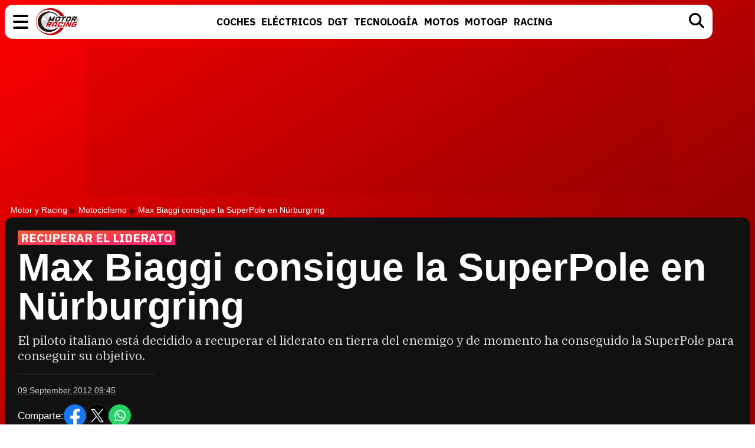

--- FILE ---
content_type: text/html; charset=UTF-8
request_url: https://www.motoryracing.com/superbikes/noticias/max-biaggi-consigue-superpole-nurburgring/
body_size: 11449
content:
<!DOCTYPE html>
<html lang="es">
<head>
<title>Max Biaggi consigue la SuperPole en Nürburgring - Motor y Racing</title>
<meta charset="UTF-8">
<meta name="description" content="El piloto italiano está decidido a recuperar el liderato en tierra del enemigo y de momento ha conseguido la SuperPole para conseguir su objetivo." />
<meta name="robots" content="max-image-preview:large">
<meta property="fb:app_id" content="113654438707458" />
<meta property="og:site_name" content="Motor y Racing"/>
<link href="https://www.motoryracing.com/images/noticias/portada/3000/3157-n.jpg" rel="image_src" />
<meta property="og:title" content="Max Biaggi consigue la SuperPole en Nürburgring"/>
<meta property="og:url" content="https://www.motoryracing.com/superbikes/noticias/max-biaggi-consigue-superpole-nurburgring/"/>
<meta property="og:description" content="El piloto italiano está decidido a recuperar el liderato en tierra del enemigo y de momento ha conseguido la SuperPole para conseguir su objetivo."/>
<meta property="og:type" content="article"/>
<meta property="og:image" content="https://www.motoryracing.com/images/noticias/portada/3000/3157-n.jpg"/>
<meta name="twitter:card" content="summary_large_image"> 
<meta name="twitter:site" content="@motoryracing">
<meta name="twitter:url" content="https://www.motoryracing.com/superbikes/noticias/max-biaggi-consigue-superpole-nurburgring/">
<meta name="twitter:title" content="Max Biaggi consigue la SuperPole en Nürburgring">
<meta name="twitter:description" content="El piloto italiano está decidido a recuperar el liderato en tierra del enemigo y de momento ha conseguido la SuperPole para conseguir su objetivo.">
<meta name="twitter:image" content="https://www.motoryracing.com/images/noticias/portada/3000/3157-n.jpg">
<meta name="viewport" content="width=device-width, initial-scale=1.0" />
<meta name="keywords" content="aprilia max biaggi,  tom sykes, kawasaki, marco melandri, bmw, superpole, mundial superbikes, sbk, wsbk" />
<meta http-equiv="Content-Type" content="text/html; charset=utf-8" />
<meta http-equiv="Content-Language" content="es" />
<link rel="stylesheet" href="https://www.motoryracing.com/css/styles.min.css?v=0.7" type="text/css"/>
<link rel="alternate" type="application/rss+xml" title="Motor y Racing RSS" href="https://www.motoryracing.com/rss/motoryracing.xml" />
<link rel="canonical" href="https://www.motoryracing.com/superbikes/noticias/max-biaggi-consigue-superpole-nurburgring/">
<link rel="preconnect" href="https://pagead2.googlesyndication.com">
<link rel="preconnect" href="https://tags.refinery89.com">
<link rel="preconnect" href="https://fonts.googleapis.com">
<link rel="preconnect" href="https://fonts.gstatic.com" crossorigin>
<link rel="stylesheet" href="https://fonts.googleapis.com/css2?family=IBM+Plex+Sans:wght@700&family=IBM+Plex+Serif:wght@400;700&display=swap" media="all" onload="this.media='all'">
<noscript>
  <link rel="stylesheet" href="https://fonts.googleapis.com/css2?family=IBM+Plex+Sans:wght@700&family=IBM+Plex+Serif:wght@400;700&display=swap">
</noscript>
<link fetchpriority="high" rel="preload" as="image" href="https://www.motoryracing.com/images/noticias/portada/3000/3157-n4.webp" media="(max-width:250px)" type="image/webp"/>
<link fetchpriority="high" rel="preload" as="image" href="https://www.motoryracing.com/images/noticias/portada/3000/3157-n3.webp" media="(min-width:251px) and (max-width:350px)" type="image/webp"/>
<link fetchpriority="high" rel="preload" as="image" href="https://www.motoryracing.com/images/noticias/portada/3000/3157-n2.webp" media="(min-width:351px) and (max-width:550px)" type="image/webp"/>
<link fetchpriority="high" rel="preload" as="image" href="https://www.motoryracing.com/images/noticias/portada/3000/3157-n1.webp" media="(min-width:551px) and (max-width:750px)" type="image/webp"/>
<link fetchpriority="high" rel="preload" as="image" href="https://www.motoryracing.com/images/noticias/portada/3000/3157-n.webp" media="(min-width:751px)" type="image/webp"/>
<script type="application/ld+json">[{"@context":"http://schema.org","@type":"NewsArticle","mainEntityOfPage":{"@type":"WebPage","id":"https://www.motoryracing.com/superbikes/noticias/max-biaggi-consigue-superpole-nurburgring/","breadcrumb":{"@type":"BreadcrumbList","itemListElement":[{"@type":"ListItem","position":1,"item":{"@id":"https://www.motoryracing.com","name":"Motor y Racing"}},{"@type":"ListItem","position":2,"item":{"@id":"https://www.motoryracing.com/motociclismo/","name":"Motociclismo"}},{"@type":"ListItem","position":3,"item":{"@id":"https://www.motoryracing.com/superbikes/noticias/max-biaggi-consigue-superpole-nurburgring/","name":"Max Biaggi consigue la SuperPole en Nürburgring"}}]}},"author":{"@type":"Person","name":""},"datePublished":"2012-09-09T09:45:40+02:00","dateModified":"2012-09-09T09:45:40+02:00","headline":"Max Biaggi consigue la SuperPole en Nürburgring","articleBody":" La apuesta fácil para la SuperPole del Mundial de SuperBikes en Nürburgring hubiera sido Tom Sykes. El piloto de Kawasaki acumula el mayor número de primeras posiciones en lo que llevamos de temporada, pero lo cierto es que los momentos de verdad se acercan y los favoritos tienen que apretar más que nunca. Por ello, Tom Sykes se tuvo que conformar con la segunda posición por culpa del empuje de Max Biaggi, que quiere recuperar el liderato del campeonato desde la SuperPole con un crono de 1:53.885. Max Biaggi tuvo un fin de semana para olvidar en Moscú y perdió el liderato a manos del piloto de BMW Marco Melandri. Ahora, el Mundial de SuperBikes ha aterrizado en Nürburgring y el piloto de Aprilia llega con la necesidad de superar a su compatriota con la montura local de BMW. De momento en la SuperPole lo consiguió y con un gran registro Max Biaggi se anotó la SuperPole, por delante como hemos dicho de Tom Sykes con la Kawasaki y del propio Marco Melandri. En la lucha de la última parte de la sesión, Eugene Laverty ha conseguido la cuarta posición, con Jonathan Rea y su Honda en quinta. El piloto español Carlos Checa se ha tenido que conformar con la sexta posición de la parrilla de salida con su Ducati, ocupando la última posición de la segunda fila. Leon Camier ha sido séptimo y Baz ha finalizado octavo De hospitales Además de la caída de Leon Haslam a las primeras de cambio sin consuencias, Niccolò Canepa y David Salom si que sufrieron daños, ya que tuvieron aparatosas caídas en el Circuito de Nürburgring, lo que les obligó a acudir al hospital. En el caso del italiano después de una exploración exhaustiva se compró que tiene la tibia fracturada mientras que el mallorquín permaneció en el hospital en observación por los facultativos.","image":{"@type":"ImageObject","url":"https://www.motoryracing.com/images/noticias/portada/3000/3157-n2.jpg","height":"448","width":"700"},"isPartOf":{"@type":"WebSite","url":"https://www.motoryracing.com","name":"Motor y Racing"},"publisher":{"@type":"Organization","name":"Motor y Racing","url":"https://www.motoryracing.com","logo":{"@type":"ImageObject","url":"https://www.motoryracing.com/img/logo.png","width":"226","height":"38"},"sameAs":["https://www.facebook.com/motoryracing/","https://twitter.com/motoryracing","https://www.instagram.com/motoryracing/","https://www.youtube.com/c/motoryracing"]}}]</script>
<script>
    !function(t,e){var o,n,p,r;e.__SV||(window.posthog=e,e._i=[],e.init=function(i,s,a){function g(t,e){var o=e.split(".");2==o.length&&(t=t[o[0]],e=o[1]),t[e]=function(){t.push([e].concat(Array.prototype.slice.call(arguments,0)))}}(p=t.createElement("script")).type="text/javascript",p.crossOrigin="anonymous",p.async=!0,p.src=s.api_host.replace(".i.posthog.com","-assets.i.posthog.com")+"/static/array.js",(r=t.getElementsByTagName("script")[0]).parentNode.insertBefore(p,r);var u=e;for(void 0!==a?u=e[a]=[]:a="posthog",u.people=u.people||[],u.toString=function(t){var e="posthog";return"posthog"!==a&&(e+="."+a),t||(e+=" (stub)"),e},u.people.toString=function(){return u.toString(1)+".people (stub)"},o="init Ie Ts Ms Ee Es Rs capture Ge calculateEventProperties Os register register_once register_for_session unregister unregister_for_session js getFeatureFlag getFeatureFlagPayload isFeatureEnabled reloadFeatureFlags updateEarlyAccessFeatureEnrollment getEarlyAccessFeatures on onFeatureFlags onSurveysLoaded onSessionId getSurveys getActiveMatchingSurveys renderSurvey canRenderSurvey canRenderSurveyAsync identify setPersonProperties group resetGroups setPersonPropertiesForFlags resetPersonPropertiesForFlags setGroupPropertiesForFlags resetGroupPropertiesForFlags reset get_distinct_id getGroups get_session_id get_session_replay_url alias set_config startSessionRecording stopSessionRecording sessionRecordingStarted captureException loadToolbar get_property getSessionProperty Ds Fs createPersonProfile Ls Ps opt_in_capturing opt_out_capturing has_opted_in_capturing has_opted_out_capturing clear_opt_in_out_capturing Cs debug I As getPageViewId captureTraceFeedback captureTraceMetric".split(" "),n=0;n<o.length;n++)g(u,o[n]);e._i.push([i,s,a])},e.__SV=1)}(document,window.posthog||[]);
    posthog.init('phc_HJSC0EG7iyGsMRTs8B7O6aFaZ4txnmfjCcPjPDTyP9I', {
        api_host: 'https://eu.i.posthog.com',
        defaults: '2025-05-24',
        person_profiles: 'identified_only',
    })
</script>
<script type="text/javascript" data-cfasync="false">

(function(i,s,o,g,r,a,m){i['GoogleAnalyticsObject']=r;i[r]=i[r]||function(){
	(i[r].q=i[r].q||[]).push(arguments)},i[r].l=1*new Date();a=s.createElement(o),
	m=s.getElementsByTagName(o)[0];a.async=1;a.src=g;m.parentNode.insertBefore(a,m)
})(window,document,'script','//www.google-analytics.com/analytics.js','ga');


ga('create', 'UA-21185195-1', 'auto', 'main');
ga('create', 'UA-37727950-1', 'auto', 'secondary');
ga('main.send', 'pageview');
ga('secondary.send', 'pageview');
</script>

<script async src="/js/stats.min.js?v=1.0.9"></script>
<script src="https://tags.refinery89.com/motoryracingcom.js" async></script><link rel="icon" href="/favicon.svg"/>
<link rel="apple-touch-icon" sizes="180x180" href="/apple-touch-icon.png"/>
<link rel="mask-icon" href="/safari-pinned-tab.svg" color="#5bbad5"/>
<script defer src="https://cdn.gravitec.net/storage/b8a9dc5b83c803c308a1c933780e5438/client.js"></script>

<script>(function(w,d,s,l,i){w[l]=w[l]||[];w[l].push({'gtm.start': 
new Date().getTime(),event:'gtm.js'});var f=d.getElementsByTagName(s)[0], 
j=d.createElement(s),dl=l!='dataLayer'?'&l='+l:'';j.async=true;j.src= 
'https://www.googletagmanager.com/gtm.js?id='+i+dl;f.parentNode.insertBefore(j,f); 
})(window,document,'script','dataLayer','GTM-PMFLHNT3');</script> 


<script> 
	(function(d,s,id,h,t){ 
		var js,r,djs = d.getElementsByTagName(s)[0]; 
		if (d.getElementById(id)) {return;} 
		js = d.createElement('script');js.id =id;js.async=1; 
		js.h=h;js.t=t; 
		r=encodeURI(btoa(d.referrer)); 
		js.src="//"+h+"/pixel/js/"+t+"/"+r; 
		djs.parentNode.insertBefore(js, djs); 
	}(document, 'script', 'dogtrack-pixel','noxv.spxl.socy.es', 'NOXV_491_646_733')); 
</script> 

</head>
<body>
<header>
	<div class="cnt">
		<div class="bmenu" id="menubtn" role="button" aria-expanded="false" aria-controls="desplg" aria-label="Menú principal" onclick="var om=document.getElementById('desplg'); ot=document.getElementById('desps'); this.classList.toggle('active'); this.setAttribute('aria-expanded', this.classList.contains('active')); ot.classList.remove('active'); om.classList.toggle('active'); return false;"><span></span><span></span><span></span></div>
		<div class="myr"><a href="https://www.motoryracing.com"><span>Motor y Racing</span></a></div>
		<nav><ul>
			<li><a href="https://www.motoryracing.com/coches/"><span>Coches</span></a></li>
			<li><a href="https://www.motoryracing.com/electricos/"><span>Eléctricos</span></a></li>
			<li><a href="https://www.motoryracing.com/dgt/"><span>DGT</span></a></li>
			<li><a href="https://www.motoryracing.com/tecnologia/"><span>Tecnología</span></a></li>
			<li><a href="https://www.motoryracing.com/motos/"><span>Motos</span></a></li>
			<li><a href="https://www.motoryracing.com/motogp/"><span>MotoGP</span></a></li>
			<li><a href="https://www.motoryracing.com/racing/"><span>Racing</span></a></li>
		</ul></nav>
		<div class="bsearch" id="bsearch"><img src="/img/i_search.svg" width="26" height="26" alt="Buscar"/></div>
	</div>
</header>
<div class="overmenu" id="desplg">
	<div class="cnt">
		<ul>
			<li onclick="location.href='https://www.motoryracing.com/coches/'"><span>Coches</span></li>
			<li onclick="location.href='https://www.motoryracing.com/electricos/'"><span>Eléctricos</span></li>
			<li onclick="location.href='https://www.motoryracing.com/dgt/'"><span>DGT</span></li>
			<li onclick="location.href='https://www.motoryracing.com/tecnologia/'"><span>Tecnología</span></li>
			<li onclick="location.href='https://www.motoryracing.com/motos/'"><span>Motos</span></li>
			<li onclick="location.href='https://www.motoryracing.com/motogp/'"><span>MotoGP</span></li>
			<li onclick="location.href='https://www.motoryracing.com/racing/'"><span>Racing</span></li>
		</ul>
	</div>
</div>
<div class="overmenu" id="desps">
	<div class="cnt">
		<input type="text" id="searchtext" placeholder="Buscar..." />
	</div>
</div>
	<div class="over3rd" id="over3rd_sch"><div class="cnt" id="suggestions"></div></div>
<form name="search" id="search" action="/buscar/" method="post">
	<input type="hidden" name="q" id="ajcbus" value="" />
</form>
<div class="tad-wrap"><div id='top'></div></div>
<div id='x01'></div>

<style>
.bigmodule .info { display:inline-block; border-top:1px solid #555; margin:18px 0 0 0; padding:14px 40px 4px 0px; }
.bigmodule .author { font-family: 'IBM Plex Sans', sans-serif; color:#FFF; font-weight:700; font-size:18px; margin:0 0 5px 0; }
.bigmodule .date { font-family: -apple-system, BlinkMacSystemFont, Helvetica, sans-serif; font-size:14px; }
.bigmodule .date a { color:#CCC; text-decoration-style: dashed; text-decoration-color:#666; }
.cuadro-social { display:flex; align-items:center; gap:10px; margin:15px 0 4px 0; font-family: -apple-system, BlinkMacSystemFont, Helvetica, sans-serif; font-size:17px; color:#FFF; }
.cuadro-social a { display:block; width:38px; height:38px; }
.cuadro-social a span { display:none; }
.c-fb { background:url('/img/c_fb.svg'); background-size:38px 38px; }
.c-tw { background:url('/img/c_x.svg') #FFF; border-radius:40px; background-size:38px 38px; }
.c-wa { background:url('/img/c_whats.svg'); background-size:38px 38px; }
.art-rltd .tit { font-family: 'IBM Plex Sans', sans-serif; font-size:15px; font-weight:700; text-transform:uppercase; }
.blackbox ul { font-family:-apple-system, BlinkMacSystemFont, Helvetica, sans-serif; margin:15px 0 2px 20px; }
.blackbox ul li { font-weight:500; margin:0 0 8px 0; font-size:19px; }
.blackbox ul li a { color:#FFF; text-decoration:none; transition:text-decoration .3s ease-in-out; }
.blackbox ul li::marker { color:#fd0000; }
article .txt ul, article .txt ol {margin:1.4em 2em;}
article .txt .table-wrapper { max-width:100%; overflow-x:scroll; margin-bottom:22px; }
article .txt table { margin-bottom:16px; width:100%; font-size:85%; line-height:1.2em; border-collapse: separate;  border-spacing: 0;; border:1px solid #CCC; border-radius:10px; max-width:100%; min-width:100%; }
article .txt th, td { padding:7px 6px; }
article .txt th { background:#EEE; }
article .txt th:first-child { border-top-left-radius: 10px; }
article .txt th:last-child { border-top-right-radius: 10px; }
@media (max-width:500px) { .bigmodule .info { padding-right:20px; } }
.lat-box { border:1px solid #CCC; border-radius: var(--radius); margin-bottom:22px; padding:16px; font-family:var(--f-sans); }
.lat-tit { background:#EEE; text-transform:uppercase; border-radius:var(--radius-small); font-weight:bold; font-size:15.5px; letter-spacing:.03em; padding:6px 12px; margin-bottom:18px; color:#333; }
.lat-list { list-style:none; display:flex; flex-direction:column; gap:12px; }
.lat-list li { display:flex; gap:10px; cursor:pointer; align-items:center; }
.list-img { flex:0 0 75px; width:75px; height:75px; border-radius:var(--radius-small); overflow:hidden; }
.list-img img { width:75px; height:75px; object-fit:cover; transition:transform var(--t-medium); will-change:transform; }
.list-tit a { color:#000; font-size:17.5px; line-height:1.18em; text-decoration:underline; text-decoration-color:#FFF; text-decoration-thickness:3px; transition:text-decoration-color var(--t-medium); will-change:text-decoration-color; display: -webkit-box; -webkit-line-clamp: 3; -webkit-box-orient: vertical; overflow: hidden; }
@media (hover: hover) and (pointer: fine) {
.blackbox ul li a:hover { text-decoration:underline; }
.lat-list li:hover a { text-decoration:underline; text-decoration-color:#BBB; text-decoration-thickness:3px; }
.lat-list li:hover .list-img img { transform:scale(1.15); }
}
</style>

<main>
<div class="bigmodule">
	<div class="cnt">
		<div class="breadcrumb">
			<a class="bcl" href="https://www.motoryracing.com">Motor y Racing</a> <a class="bcl" href="https://www.motoryracing.com/motociclismo/">Motociclismo</a> Max Biaggi consigue la SuperPole en Nürburgring
		</div>
		<div class="blackbox">
			<div class="bcnt">
				<p class="antetit"><span>RECUPERAR EL LIDERATO</span></p>
				<h1>Max Biaggi consigue la SuperPole en Nürburgring</h1>
				<p class="desc">El piloto italiano está decidido a recuperar el liderato en tierra del enemigo y de momento ha conseguido la SuperPole para conseguir su objetivo.</p>
				
				<div class="info">
					<div class="avatar"></div>
					<div class="data">
						<p class="author"></p>
						<p class="date"><a class="enlacefecha" href="https://www.motoryracing.com/archivo/2012/09-09/">09 September 2012 09:45</a></p>
					</div>
					<div class="cuadro-social">
						<p>Comparte:</p>
						<a target="_blank" href="https://www.facebook.com/sharer/sharer.php?u=https://www.motoryracing.com/superbikes/noticias/max-biaggi-consigue-superpole-nurburgring/" class="c-fb" rel="nofollow"><span>Facebook</span></a>
						<a target="_blank" href="https://x.com/intent/tweet?text=En @motoryracing: Max+Biaggi+consigue+la+SuperPole+en+N%C3%BCrburgring&url=https%3A%2F%2Fwww.motoryracing.com%2Fsuperbikes%2Fnoticias%2Fmax-biaggi-consigue-superpole-nurburgring%2F" class="c-tw" rel="nofollow"><span>X</span></a>
						<a href="whatsapp://send?text=Max+Biaggi+consigue+la+SuperPole+en+N%C3%BCrburgring%20https://www.motoryracing.com/superbikes/noticias/max-biaggi-consigue-superpole-nurburgring/" data-action="share/whatsapp/share" class="c-wa" target="_blank" rel="nofollow"><span>WhatsApp</span></a>
					</div>
				</div>
			</div>
						<figure>
				<picture>
									<source media="(max-width:250px)" srcset="https://www.motoryracing.com/images/noticias/portada/3000/3157-n4.webp" type="image/webp">
					<source media="(min-width:251px) and (max-width:350px)" srcset="https://www.motoryracing.com/images/noticias/portada/3000/3157-n3.webp" type="image/webp">
					<source media="(min-width:351px) and (max-width:550px)" srcset="https://www.motoryracing.com/images/noticias/portada/3000/3157-n2.webp" type="image/webp">
					<source media="(min-width:551px) and (max-width:750px)" srcset="https://www.motoryracing.com/images/noticias/portada/3000/3157-n1.webp" type="image/webp">
					<source media="(min-width:751px)" srcset="https://www.motoryracing.com/images/noticias/portada/3000/3157-n.webp" type="image/webp">
					<img class="cover" src="https://www.motoryracing.com/images/noticias/portada/3000/3157-n.jpg" alt="Max Biaggi consigue la SuperPole en Nürburgring" width="1500" height="750" decoding="async" loading="eager">
								</picture>
			</figure>
					</div>
	</div>
</div>
<div class="mainmodule">
	<div class="cnt">
		<div class="center">
						<article>
				<div class="txt">
				<figure><picture><img loading='lazy' decoding='async' alt='biaggi nurburgring' src='https://www.motoryracing.com/images/noticias/3000/3157/1.jpg' width="487" height="250"></picture><figcaption>biaggi nurburgring</figcaption></figure><div class='videoplaylist'><div class='videoplaylist-cnt'><div class='video-title'><span>Vídeo recomendado</span> Vídeo de presentación del nuevo Peugeot e-208 GTI</div><div class='video-wrapper'><video id='vid-3' class='video-js vjs-default-skin' data-title='Vídeo de presentación del nuevo Peugeot e-208 GTI' poster='' controls preload='auto' width='640' height='360' loop='true' playsinline><source src='https://www.motoryracing.com/media/videos/000/3/playlist.m3u8' type='application/x-mpegURL'><source src='https://www.motoryracing.com/media/videos/000/3/manifest.mpd' type='application/dash+xml'> <source src='https://www.motoryracing.com/media/videos/000/3.mp4' type='video/mp4'>El navegador no soporta el tag de vídeo.</video></div><div class='floating-countdown'></div><button class='floating-close'>X</button><button class='unmute-button' aria-label='Unmute video'><svg viewBox='0 0 24 24' xmlns='http://www.w3.org/2000/svg'><path d='M3.63 3.63a.996.996 0 0 0 0 1.41L7.29 8.7 7 9H4c-.55 0-1 .45-1 1v4c0 .55.45 1 1 1h3l3.29 3.29c.63.63 1.71.18 1.71-.71v-4.17l4.18 4.18c-.49.37-1.02.68-1.6.91-.36.15-.58.53-.58.92 0 .72.73 1.18 1.39.91.8-.33 1.55-.77 2.22-1.31l1.34 1.34a.996.996 0 1 0 1.41-1.41L5.05 3.63c-.39-.39-1.02-.39-1.42 0zM19 12c0 .82-.15 1.61-.41 2.34l1.53 1.53c.56-1.17.88-2.48.88-3.87 0-3.83-2.4-7.11-5.78-8.4-.59-.23-1.22.23-1.22.86v.19c0 .38.25.71.61.85C17.18 6.54 19 9.06 19 12zm-7-8-1.88 1.88L12 7.76zm4.5 8A4.5 4.5 0 0 0 14 7.97v1.79l2.48 2.48c.01-.08.02-.16.02-.24z'/></svg></button></div></div>

<link rel="stylesheet" href="https://www.motoryracing.com/css/video.custom.min.css" media="print" onload="this.media='all'">
<link rel="stylesheet" href="https://www.motoryracing.com/css/video-js.min.css" media="print" onload="this.media='all'">
<link rel="stylesheet" href="https://www.motoryracing.com/css/videojs.ads.css" media="print" onload="this.media='all'">
<link rel="stylesheet" href="https://www.motoryracing.com/css/videojs.ima.css" media="print" onload="this.media='all'">
<script src="//imasdk.googleapis.com/js/sdkloader/ima3.js"></script>
<script src="https://www.motoryracing.com/js/video.min.js"></script>
<script src="https://www.motoryracing.com/js/videojs.ads.min.js"></script>
<script src="https://www.motoryracing.com/js/videojs.ima.js"></script>
	
<script>
document.addEventListener('DOMContentLoaded', function() {
    const videoSliders = document.querySelectorAll('.videoplaylist');
    
    videoSliders.forEach((videoSlider, index) => {
        const video = videoSlider.querySelector('video');
        const videosliderCnt = videoSlider.querySelector('.videoplaylist-cnt');
        const countdown = videoSlider.querySelector('.floating-countdown');
        const closeBtn = videoSlider.querySelector('.floating-close');
        const unmuteBtn = videoSlider.querySelector('.unmute-button');
        
        if (!video) return; // Skip if no video found
        
        // Initialize VideoJS player
        const player = videojs(video);
        const random_number = Math.floor((Math.random() * 10000000) + 1);
        
        player.muted(true);
        player.playsinline(true);
        player.autoplay(true);
        player.fluid(true);
        
        // IMA options for ads
        const imaOptions = {
            id: 'content_video_' + index,
            adTagUrl: 'https://pubads.g.doubleclick.net/gampad/ads?iu=/15748617,1007950/Motoryracingcom/Motoryracingcom-Video-Instream&description_url=https%3A%2F%2Fwww.motoryracing.com&tfcd=0&npa=0&sz=400x300%7C640x360%7C640x480%7C1280x720&gdfp_req=1&unviewed_position_start=1&output=vast&env=vp&impl=s&plcmt=1&correlator='+random_number+'&gdpr=${GDPR}&gdpr_consent=${GDPR_CONSENT_755}'
        };
        player.ima(imaOptions);
        
        // Only apply floating behavior to the first video
        if (index === 0) {
            initializeFloatingBehavior(player, videosliderCnt, videoSlider, countdown, closeBtn, unmuteBtn);
        } else {
            // For non-floating videos, just handle the unmute button
            initializeUnmuteButton(player, unmuteBtn);
        }
    });
});

function initializeUnmuteButton(player, unmuteBtn) {
    if (!unmuteBtn) return;
    
    function updateUnmuteButton() {
        if (player.muted()) {
            unmuteBtn.style.display = 'flex';
        } else {
            unmuteBtn.style.display = 'none';
        }
    }
    
    unmuteBtn.addEventListener('click', () => {
        player.muted(false);
        updateUnmuteButton();
    });
    
    player.on('volumechange', updateUnmuteButton);
    updateUnmuteButton();
}

function initializeFloatingBehavior(player, videosliderCnt, placeholder, countdown, closeBtn, unmuteBtn) {
    let hasBeenViewed = false;
    let isFloating = false;
    let isDisabled = false;
    let countdownInterval = null;
    
    // Initialize unmute button
    initializeUnmuteButton(player, unmuteBtn);
    
    function makeVideoFloat() {
        if (isFloating || isDisabled) return;
        
        isFloating = true;
        videosliderCnt.classList.add('floating');
        
        // Start countdown
        let seconds = 18;
        if (countdown) {
            countdown.style.display = 'block';
            countdown.textContent = seconds;
            
            countdownInterval = setInterval(() => {
                seconds--;
                countdown.textContent = seconds;
                
                if (seconds <= 0) {
                    clearInterval(countdownInterval);
                    countdown.style.display = 'none';
                    if (closeBtn) {
                        closeBtn.style.display = 'block';
                    }
                }
            }, 1000);
        }
    }

    function returnVideoToPlace() {
        if (!isFloating) return;
        
        isFloating = false;
        videosliderCnt.classList.remove('floating');
        
        if (countdown) {
            countdown.style.display = 'none';
        }
        if (closeBtn) {
            closeBtn.style.display = 'none';
        }
        
        if (countdownInterval) {
            clearInterval(countdownInterval);
            countdownInterval = null;
        }
    }
    
    if (closeBtn) {
        closeBtn.addEventListener('click', () => {
            returnVideoToPlace();
            isDisabled = true; // Disable further floating behavior
        });
    }
    
    const observer = new IntersectionObserver((entries) => {
        if (isDisabled) return;
        
        entries.forEach(entry => {
            if (entry.isIntersecting) {
                // Video position is in view
                hasBeenViewed = true;
                if (isFloating) {
                    returnVideoToPlace();
                }
            } else {
                // Video position is out of view
                if (hasBeenViewed && !isFloating) {
                    makeVideoFloat();
                }
            }
        });
    }, {
        threshold: 0.1 // Trigger when 10% is visible
    });
    
    observer.observe(placeholder);
}
</script><p>La apuesta fácil para la SuperPole del Mundial de SuperBikes en Nürburgring hubiera sido Tom Sykes. El piloto de Kawasaki acumula el mayor número de primeras posiciones en lo que llevamos de temporada, pero lo cierto es que los momentos de verdad se acercan y los favoritos tienen que apretar más que nunca. Por ello, <b>Tom Sykes se tuvo que conformar con la segunda posición por culpa del empuje de Max Biaggi</b>, que quiere recuperar el liderato del campeonato desde la SuperPole con un crono de 1:53.885.</p><div class="mad-intext"><div id="intext"></div></div><p>Max Biaggi tuvo un fin de semana para olvidar en Moscú y perdió el liderato a manos del piloto de <a href="https://www.motoryracing.com/marcas/bmw/">BMW</a> Marco Melandri. Ahora, el Mundial de SuperBikes ha aterrizado en Nürburgring y el piloto de <a href="https://www.motoryracing.com/marcas/aprilia/">Aprilia</a> llega con la necesidad de superar a su compatriota con la montura local de BMW. De momento en la SuperPole lo consiguió y con un gran registro <b>Max Biaggi se anotó la SuperPole, por delante como hemos dicho de Tom Sykes con la <a href="https://www.motoryracing.com/marcas/kawasaki/">Kawasaki</a> y del propio Marco Melandri</b>.</p><p>En la lucha de la última parte de la sesión, Eugene Laverty ha conseguido la cuarta posición, con Jonathan Rea y su <a href="https://www.motoryracing.com/marcas/honda/">Honda</a> en quinta. El piloto español <b>Carlos Checa se ha tenido que conformar con la sexta posición de la parrilla de salida</b> con su <a href="https://www.motoryracing.com/marcas/ducati/">Ducati</a>, ocupando la última posición de la segunda fila. Leon Camier ha sido séptimo y Baz ha finalizado octavo</p><h2>De hospitales</h2><p>Además de la caída de Leon Haslam a las primeras de cambio sin consuencias, N<b>iccolò Canepa y David Salom si que sufrieron daños, ya que tuvieron aparatosas caídas en el Circuito de Nürburgring, lo que les obligó a acudir al hospital</b>. En el caso del italiano después de una exploración exhaustiva se compró que tiene la tibia fracturada mientras que el mallorquín permaneció en el hospital en observación por los facultativos.</p>
								</div>
			</article>	
			<div class="art-rltd">
				<div id="addoor-position"></div>
			</div>
		</div>
		<div class="side">
			<div class="lad-wrap"><div class="lad-cnt"><div id='right1'></div></div></div>
			<aside class="lat-box">
				<div class="lat-tit">Destacados</div>
				<ul class="lat-list">
					<li onclick="window.location.href='https://www.motoryracing.com/dgt/noticias/multas-dgt-verano-chanclas-sin-camiseta-calor/'";><span class="list-img"><img src="https://www.motoryracing.com/images/noticias/portada/37000/37526-c4.webp" width="155" height="120" alt="Conducir en verano: chanclas, gafas de sol y cómo puede multarte la DGT"></span><span class="list-tit"><a href="https://www.motoryracing.com/dgt/noticias/multas-dgt-verano-chanclas-sin-camiseta-calor/">Conducir en verano: chanclas, gafas de sol y cómo puede multarte la DGT</a></span></li>
					<li onclick="window.location.href='https://www.motoryracing.com/electricos/noticias/coches-electricos-mayor-autonomia-2025-espana/'";><span class="list-img"><img src="https://www.motoryracing.com/images/noticias/portada/37000/37516-c4.webp" width="155" height="120" alt="Los coches eléctricos con más autonomía en 2025"></span><span class="list-tit"><a href="https://www.motoryracing.com/electricos/noticias/coches-electricos-mayor-autonomia-2025-espana/">Los coches eléctricos con más autonomía en 2025</a></span></li>
					<li onclick="window.location.href='https://www.motoryracing.com/dgt/noticias/multas-trafico-espana-record-2023-comparativa-europea/'";><span class="list-img"><img src="https://www.motoryracing.com/images/noticias/portada/37000/37514-c4.webp" width="155" height="120" alt="¿Cuántas multas de tráfico pone la DGT y cuánto ingresa por ellas?"></span><span class="list-tit"><a href="https://www.motoryracing.com/dgt/noticias/multas-trafico-espana-record-2023-comparativa-europea/">¿Cuántas multas de tráfico pone la DGT y cuánto ingresa por ellas?</a></span></li>
					</a></span></li>
				</ul>
			</aside>
				<div class="lad-wrap"><div class="lad-cnt"><div id='right2'></div></div></div>
				<div class="lad-wrap"><div class="lad-cnt"><div id='right3'></div></div></div>
		</div>
	</div>
</div>
						
			
			<script>
				const txt = document.querySelector('.txt');
				const sidebar = document.querySelector('.side');

				function updateSidebar() {
  					const height = txt.offsetHeight;
					const width = window.innerWidth;

					const old = sidebar.querySelectorAll('.lad-wrap.dynamic');
					old.forEach(el => el.remove());

					if (width < 728) return;

					let numAdsExtra = 0;
					if (height < 3400) numAdsExtra = 1;
					else if (height < 4400) numAdsExtra = 2;
					else if (height < 5400) numAdsExtra = 3;
					else if (height < 6400) numAdsExtra = 4;
					else numAdsExtra = 5;

					for (let i = 1; i <= numAdsExtra; i++) {
						let cont = i + 3;
						const wrap = document.createElement('div');
						wrap.className = 'lad-wrap dynamic';

						const cnt = document.createElement('div');
						cnt.className = 'lad-cnt';

						const inner = document.createElement('div');
						inner.id = `right${cont}`;

						cnt.appendChild(inner);
						wrap.appendChild(cnt);
						sidebar.appendChild(wrap);
					}
				}
				updateSidebar();
			</script>
			
			</main><script>function a(r){try{for(;r.parent&&r!==r.parent;)r=r.parent;return r}catch(r){return null}}var n=a(window);if(n&&n.document&&n.document.body){var s=document.createElement("script");s.setAttribute("data-gdpr-applies", "${gdpr}");s.setAttribute("data-consent-string", "${gdpr_consent}");s.src="https://static.sunmedia.tv/integrations/bc8d4ad5-bd5f-4033-aea1-5cf2d21b812e/bc8d4ad5-bd5f-4033-aea1-5cf2d21b812e.js",s.async=!0,n.document.body.appendChild(s)}</script>
<footer>
<ul class="footer-social">
	<li><a href="https://www.facebook.com/motoryracing" target="_blank" class="share-fb" rel="nofollow"><img src="https://www.motoryracing.com/img/i_fb.svg" width="45" height="45" loading="lazy" alt="Facebook" /></a></li>
	<li><a href="https://x.com/motoryracing" target="_blank" class="share-tw" rel="nofollow"><img src="https://www.motoryracing.com/img/c_x.svg" width="45" height="45" loading="lazy" alt="Twitter / X" /></a></a></li>
	<li><a href="https://www.instagram.com/motoryracing/" target="_blank" class="share-ig" rel="nofollow"><img src="https://www.motoryracing.com/img/i_ig.svg" width="45" height="45" loading="lazy" alt="Instagram" /></a></a></li>
	<li><a href="https://www.youtube.com/c/Motoryracing" target="_blank" class="share-yt" rel="nofollow"><img src="https://www.motoryracing.com/img/i_yt.svg" width="45" height="45" loading="lazy" alt="YouTube" /></a></a></li>
</ul>
<div class="tad-wrap"><div id="bottom"></div></div>
<div class="modfoot"><div class="cnt">
<div class="copy">
	<p class="myr"><span>Motor y Racing</span></p>
	<p class="noxvo"><a href="http://www.noxvo.com/" target="_blank">Noxvo © 2011 - 2026</a></p>
</div>
<ul class="footer-internal">
	<li><a href="https://www.motoryracing.com/web/nosotros/">Quiénes somos</a></li>
	<li><span onclick="location.href='https://www.motoryracing.com/web/legal/'">Aviso legal</span></li>
	<li><span onclick="">Gestionar cookies y privacidad</span></li>
	<li><span onclick="location.href='https://www.motoryracing.com/web/gdpr/'">Política de privacidad</span></li>
	<li><span onclick="location.href='https://www.motoryracing.com/web/cookies/'">Política de cookies</span></li>
	<li><span onclick="location.href='https://www.motoryracing.com/web/contacto/'">Contactar</span></li>
	<li><span onclick="location.href='https://www.noxvo.com'">Publicidad</span></li>
	<li><a href="https://www.motoryracing.com/archivo/">Hemeroteca</a></li>
</ul>

<div class="noxvonet">
	<div class="n-act">
	<p>Actualidad</p>
	<ul>
		<li><a href="https://www.losreplicantes.com" target="_blank">Los Replicantes</a></li>
		<li><a href="https://www.capitanofertas.com" target="_blank">Capitán Ofertas</a></li>
	</ul>
	</div>
	<div class="n-ent">
	<p>Entretenimiento</p>
	<ul>
		<li><a href="http://www.formulatv.com" target="_blank">FormulaTV</a></li>
		<li><a href="http://www.formulatvempleo.com" target="_blank">FormulaTV Empleo</a></li>
		<li><a href="https://www.ecartelera.com" target="_blank">eCartelera</a></li>
		<li><a href="https://www.ecartelera.com.mx" target="_blank">eCartelera México</a></li>
		<li><a href="https://www.movienco.co.uk" target="_blank">Movie'n'co</a></li>
	</ul>
	</div>
	<div class="n-lsw">
	<p>Lifestyle W</p>
	<ul>
		<li><a href="https://www.bekia.es" target="_blank">Bekia</a></li>
		<li><a href="https://www.bekiamoda.com" target="_blank">Moda</a></li>
		<li><a href="https://www.bekiabelleza.com" target="_blank">Belleza</a></li>
		<li><a href="https://www.bekiapareja.com" target="_blank">Pareja</a></li>
		<li><a href="https://www.bekiapadres.com" target="_blank">Padres</a></li>
		<li><a href="https://www.bekiasalud.com" target="_blank">Salud</a></li>
		<li><a href="https://www.bekiamascotas.com" target="_blank">Mascotas</a></li>
		<li><a href="https://www.bekianavidad.com" target="_blank">Navidad</a></li>
		<li><a href="https://www.bekiaviajes.com" target="_blank">Viajes</a></li>
		<li><a href="https://www.bekiapsicologia.com" target="_blank">Psicología</a></li>
		<li><a href="https://www.bekiafit.com" target="_blank">Fit</a></li>
		<li><a href="https://www.bekiahogar.com" target="_blank">Hogar</a></li>
	</ul>
	</div>
	<div class="n-lsm">
	<p>Lifestyle M</p>
	<ul>
		<li><a href="https://www.menzig.es" target="_blank">MENzig</a></li>
		<li><a href="https://www.menzig.fit" target="_blank">Fitness</a></li>
		<li><a href="https://www.menzig.tech" target="_blank">Tecnología</a></li>
		<li><a href="https://www.menzig.style" target="_blank">Estilo</a></li>
		<li><a href="https://www.zonared.com" target="_blank">Zonared</a></li>
		<li><a href="https://www.f1aldia.com" target="_blank">F1 al día</a></li>
	</ul>
	</div>
	<div class="n-ser">
	<p>Servicios</p>
	<ul>
		<li><a href="https://www.norzex.com/diseno/" target="_blank">Diseño web</a></li>
		<li><a href="https://www.norzex.com/seo/" target="_blank">SEO</a></li>
		<li><a href="https://www.norzex.com/redes-sociales/" target="_blank">Redes sociales</a></li>
	</ul>
	</div>
	
</div>
</div></div>

</footer>
<script src="https://www.motoryracing.com/js/gpt.js"></script>
<script>
function ready(e){"loading"!==document.readyState?e():document.addEventListener("DOMContentLoaded",e)}async function llamada(e,t){try{const n=new AbortController,s=setTimeout((()=>n.abort()),5e3),o=await fetch(e,{method:"POST",headers:{"Content-Type":"application/json"},body:JSON.stringify(t),signal:n.signal});if(clearTimeout(s),!o.ok)throw new Error(`HTTP error! Status: ${o.status}`);return await o.text()}catch(e){return console.error("Request error:",e),""}}function enviarsearch(){document.getElementById("search").submit()}ready((()=>{const e=document.getElementById("searchtext"),t=document.getElementById("suggestions"),n=document.getElementById("ajcbus"),s=document.getElementById("over3rd_sch"),o=document.getElementById("search"),c=document.getElementById("bsearch");let a=null,r=0,i=0;void 0!==document.getElementById("uahsfiuhioaufh")?(console.log("Adblock no detectado"),"function"==typeof ga&&ga("main.send","event","Adblock","Unblocked","false",{nonInteraction:!0})):(console.log("Adblock detectado"),"function"==typeof ga&&ga("main.send","event","Adblock","Blocked","true",{nonInteraction:!0}));let l=null;const d=(u=async function(){const o=e.value.trim();if(o){l&&l.abort(),l=new AbortController;try{const e=await llamada("/web/buscar/index_js.php",{queryString:o,signal:l.signal});t.innerHTML=e;const c=document.getElementsByClassName("resenlace");i=c.length,n&&(n.value=o),i>0&&!s.classList.contains("active")&&s.classList.add("active"),r=0}catch(e){"AbortError"!==e.name&&console.error("Error updating search results:",e)}}else s.classList.remove("active")},m=300,function(...e){clearTimeout(a),a=setTimeout((()=>{a=null,u(...e)}),m)});var u,m;e&&(e.addEventListener("keydown",(function(e){if("Enter"!==e.key)return"ArrowDown"===e.key&&s.classList.contains("active")?(e.preventDefault(),r>0&&document.querySelector(`#resultid${r}`).classList.remove("sel"),r=Math.min(r+1,i),void(r>0&&document.querySelector(`#resultid${r}`).classList.add("sel"))):"ArrowUp"===e.key&&s.classList.contains("active")?(e.preventDefault(),void(r>0&&(document.querySelector(`#resultid${r}`).classList.remove("sel"),r=Math.max(r-1,0),r>0&&document.querySelector(`#resultid${r}`).classList.add("sel")))):void(["ArrowUp","ArrowDown","Enter"].includes(e.key)||d());if(r>0&&r<=i){const t=document.getElementById(`resultid${r}`);t&&(e.preventDefault(),window.location.href=t.href)}else o.submit()})),e.addEventListener("focus",(()=>{t.innerHTML.trim()&&!s.classList.contains("active")&&s.classList.add("active")}))),c&&c.addEventListener("click",(()=>{const t=document.getElementById("desps"),n=document.getElementById("desplg"),o=document.getElementById("menubtn");n&&n.classList.remove("active"),o&&o.classList.remove("active"),t&&t.classList.toggle("active"),s.classList.contains("active")?s.classList.remove("active"):e&&e.focus()})),document.addEventListener("click",(e=>{!e.target.closest("#search-container")&&s.classList.contains("active")&&s.classList.remove("active")}))}));
</script></body>
</html>

--- FILE ---
content_type: image/svg+xml
request_url: https://www.motoryracing.com/img/c_whats.svg
body_size: 839
content:
<svg id="Layer_1" data-name="Layer 1" xmlns="http://www.w3.org/2000/svg" viewBox="0 0 122.88 122.88"><defs><style>.cls-1{fill:#25d366;}.cls-1,.cls-2{fill-rule:evenodd;}.cls-2{fill:#fff;}</style></defs><title>whatsapp-round-color</title><path class="cls-1" d="M61.44,0A61.44,61.44,0,1,1,0,61.44,61.44,61.44,0,0,1,61.44,0Z"/><path class="cls-2" d="M77,67.57c-.76-.39-4.52-2.23-5.22-2.49s-1.2-.38-1.72.39-2,2.48-2.43,3-.89.58-1.65.19a20.93,20.93,0,0,1-6.14-3.8,23.3,23.3,0,0,1-4.26-5.29A1.1,1.1,0,0,1,55.92,58c.35-.34.76-.89,1.15-1.34a5.34,5.34,0,0,0,.76-1.28,1.43,1.43,0,0,0-.06-1.34c-.2-.38-1.73-4.14-2.35-5.68s-1.26-1.28-1.73-1.31-.95,0-1.46,0a2.82,2.82,0,0,0-2,1,8.58,8.58,0,0,0-2.68,6.38c0,3.76,2.74,7.39,3.12,7.91S56,70.52,63.7,73.82a45.51,45.51,0,0,0,4.35,1.62,10.43,10.43,0,0,0,4.81.3c1.47-.21,4.52-1.84,5.16-3.63a6.37,6.37,0,0,0,.45-3.63c-.18-.34-.69-.53-1.46-.92Zm7.7-28a30.59,30.59,0,0,0-48.13,36.9L32.23,92.3l16.22-4.25a30.61,30.61,0,0,0,14.6,3.72h0A30.59,30.59,0,0,0,84.69,39.55ZM63.07,86.61a25.46,25.46,0,0,1-13-3.54l-.93-.56L39.57,85l2.57-9.38-.6-1A25.41,25.41,0,1,1,63.06,86.61Z"/></svg>

--- FILE ---
content_type: image/svg+xml
request_url: https://www.motoryracing.com/img/c_fb.svg
body_size: 498
content:
<svg id="Layer_1" data-name="Layer 1" xmlns="http://www.w3.org/2000/svg" viewBox="0 0 506.86 506.86"><defs><style>.cls-1{fill:#1877f2;}.cls-2{fill:#fff;}</style></defs><title>facebook-round-color</title><path class="cls-1" d="M506.86,253.43C506.86,113.46,393.39,0,253.43,0S0,113.46,0,253.43C0,379.92,92.68,484.77,213.83,503.78V326.69H149.48V253.43h64.35V197.6c0-63.52,37.84-98.6,95.72-98.6,27.73,0,56.73,5,56.73,5v62.36H334.33c-31.49,0-41.3,19.54-41.3,39.58v47.54h70.28l-11.23,73.26H293V503.78C414.18,484.77,506.86,379.92,506.86,253.43Z"/><path class="cls-2" d="M352.08,326.69l11.23-73.26H293V205.89c0-20,9.81-39.58,41.3-39.58h31.95V104s-29-5-56.73-5c-57.88,0-95.72,35.08-95.72,98.6v55.83H149.48v73.26h64.35V503.78a256.11,256.11,0,0,0,79.2,0V326.69Z"/></svg>

--- FILE ---
content_type: image/svg+xml
request_url: https://www.motoryracing.com/images/play.svg
body_size: 24
content:
<svg xmlns="http://www.w3.org/2000/svg" height="512" viewBox="0 0 32 32" width="512"><path d="M26.17 12.37L9 2.45A3.23 3.23 0 0 0 7.38 2 3.38 3.38 0 0 0 4 5.38v21.29a3.33 3.33 0 0 0 5.1 2.82l17.19-10.86a3.65 3.65 0 0 0-.12-6.26z"/></svg>